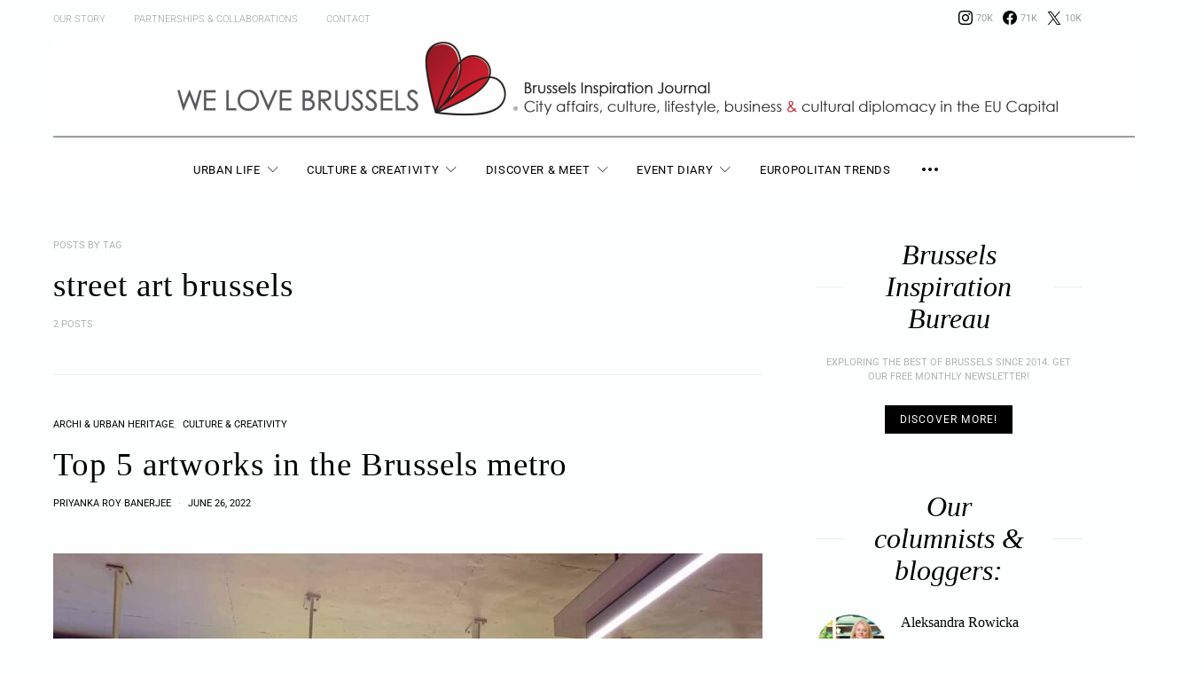

--- FILE ---
content_type: text/html; charset=UTF-8
request_url: https://welovebrussels.org/tag/street-art-brussels/
body_size: 65817
content:
<!DOCTYPE html><html lang="en-US"><head><meta charset="UTF-8"><meta name="viewport" content="width=device-width, initial-scale=1"><link rel="profile" href="http://gmpg.org/xfn/11"><meta name='robots' content='index, follow, max-image-preview:large, max-snippet:-1, max-video-preview:-1' /> <script id="cookieyes" type="text/javascript" src="https://cdn-cookieyes.com/client_data/a0b3a066d2adef7cc8484045/script.js"></script> <script id="google_gtagjs-js-consent-mode-data-layer" type="text/javascript">window.dataLayer = window.dataLayer || [];function gtag(){dataLayer.push(arguments);}
gtag('consent', 'default', {"ad_personalization":"denied","ad_storage":"denied","ad_user_data":"denied","analytics_storage":"denied","functionality_storage":"denied","security_storage":"denied","personalization_storage":"denied","region":["AT","BE","BG","CH","CY","CZ","DE","DK","EE","ES","FI","FR","GB","GR","HR","HU","IE","IS","IT","LI","LT","LU","LV","MT","NL","NO","PL","PT","RO","SE","SI","SK"],"wait_for_update":500});
window._googlesitekitConsentCategoryMap = {"statistics":["analytics_storage"],"marketing":["ad_storage","ad_user_data","ad_personalization"],"functional":["functionality_storage","security_storage"],"preferences":["personalization_storage"]};
window._googlesitekitConsents = {"ad_personalization":"denied","ad_storage":"denied","ad_user_data":"denied","analytics_storage":"denied","functionality_storage":"denied","security_storage":"denied","personalization_storage":"denied","region":["AT","BE","BG","CH","CY","CZ","DE","DK","EE","ES","FI","FR","GB","GR","HR","HU","IE","IS","IT","LI","LT","LU","LV","MT","NL","NO","PL","PT","RO","SE","SI","SK"],"wait_for_update":500};</script> <link media="all" href="https://welovebrussels.org/wp-content/cache/autoptimize/css/autoptimize_0d14dbad2b7967037aeca80602083710.css" rel="stylesheet"><link media="screen" href="https://welovebrussels.org/wp-content/cache/autoptimize/css/autoptimize_4773cc3f2db0f7eeb0d9cf763ae5f363.css" rel="stylesheet"><title>street art brussels Archives - We Love Brussels</title><link rel="canonical" href="https://welovebrussels.org/tag/street-art-brussels/" /><meta property="og:locale" content="en_US" /><meta property="og:type" content="article" /><meta property="og:title" content="street art brussels Archives - We Love Brussels" /><meta property="og:url" content="https://welovebrussels.org/tag/street-art-brussels/" /><meta property="og:site_name" content="We Love Brussels" /><meta name="twitter:card" content="summary_large_image" /><meta name="twitter:site" content="@welovebrussels" /> <script type="application/ld+json" class="yoast-schema-graph">{"@context":"https://schema.org","@graph":[{"@type":"CollectionPage","@id":"https://welovebrussels.org/tag/street-art-brussels/","url":"https://welovebrussels.org/tag/street-art-brussels/","name":"street art brussels Archives - We Love Brussels","isPartOf":{"@id":"https://welovebrussels.org/#website"},"primaryImageOfPage":{"@id":"https://welovebrussels.org/tag/street-art-brussels/#primaryimage"},"image":{"@id":"https://welovebrussels.org/tag/street-art-brussels/#primaryimage"},"thumbnailUrl":"https://welovebrussels.org/wp-content/uploads/2022/06/Brussels-Metro-Merode-1b.jpg","breadcrumb":{"@id":"https://welovebrussels.org/tag/street-art-brussels/#breadcrumb"},"inLanguage":"en-US"},{"@type":"ImageObject","inLanguage":"en-US","@id":"https://welovebrussels.org/tag/street-art-brussels/#primaryimage","url":"https://welovebrussels.org/wp-content/uploads/2022/06/Brussels-Metro-Merode-1b.jpg","contentUrl":"https://welovebrussels.org/wp-content/uploads/2022/06/Brussels-Metro-Merode-1b.jpg","width":1280,"height":960},{"@type":"BreadcrumbList","@id":"https://welovebrussels.org/tag/street-art-brussels/#breadcrumb","itemListElement":[{"@type":"ListItem","position":1,"name":"Home","item":"https://welovebrussels.org/"},{"@type":"ListItem","position":2,"name":"street art brussels"}]},{"@type":"WebSite","@id":"https://welovebrussels.org/#website","url":"https://welovebrussels.org/","name":"We Love Brussels","description":"Brussels Inspiration Bureau. Your guide to city life, Brussels events agenda, expat news &amp; travel tips","potentialAction":[{"@type":"SearchAction","target":{"@type":"EntryPoint","urlTemplate":"https://welovebrussels.org/?s={search_term_string}"},"query-input":"required name=search_term_string"}],"inLanguage":"en-US"}]}</script> <link rel='dns-prefetch' href='//www.googletagmanager.com' /><link rel="alternate" type="application/rss+xml" title="We Love Brussels &raquo; Feed" href="https://welovebrussels.org/feed/" /><link rel="alternate" type="application/rss+xml" title="We Love Brussels &raquo; Comments Feed" href="https://welovebrussels.org/comments/feed/" /><link rel="alternate" type="application/rss+xml" title="We Love Brussels &raquo; street art brussels Tag Feed" href="https://welovebrussels.org/tag/street-art-brussels/feed/" /><link rel="preload" href="https://welovebrussels.org/wp-content/plugins/canvas/assets/fonts/canvas-icons.woff" as="font" type="font/woff" crossorigin> <script type="text/javascript">window._wpemojiSettings = {"baseUrl":"https:\/\/s.w.org\/images\/core\/emoji\/14.0.0\/72x72\/","ext":".png","svgUrl":"https:\/\/s.w.org\/images\/core\/emoji\/14.0.0\/svg\/","svgExt":".svg","source":{"concatemoji":"https:\/\/welovebrussels.org\/wp-includes\/js\/wp-emoji-release.min.js?ver=6.2.8"}};
/*! This file is auto-generated */
!function(e,a,t){var n,r,o,i=a.createElement("canvas"),p=i.getContext&&i.getContext("2d");function s(e,t){p.clearRect(0,0,i.width,i.height),p.fillText(e,0,0);e=i.toDataURL();return p.clearRect(0,0,i.width,i.height),p.fillText(t,0,0),e===i.toDataURL()}function c(e){var t=a.createElement("script");t.src=e,t.defer=t.type="text/javascript",a.getElementsByTagName("head")[0].appendChild(t)}for(o=Array("flag","emoji"),t.supports={everything:!0,everythingExceptFlag:!0},r=0;r<o.length;r++)t.supports[o[r]]=function(e){if(p&&p.fillText)switch(p.textBaseline="top",p.font="600 32px Arial",e){case"flag":return s("\ud83c\udff3\ufe0f\u200d\u26a7\ufe0f","\ud83c\udff3\ufe0f\u200b\u26a7\ufe0f")?!1:!s("\ud83c\uddfa\ud83c\uddf3","\ud83c\uddfa\u200b\ud83c\uddf3")&&!s("\ud83c\udff4\udb40\udc67\udb40\udc62\udb40\udc65\udb40\udc6e\udb40\udc67\udb40\udc7f","\ud83c\udff4\u200b\udb40\udc67\u200b\udb40\udc62\u200b\udb40\udc65\u200b\udb40\udc6e\u200b\udb40\udc67\u200b\udb40\udc7f");case"emoji":return!s("\ud83e\udef1\ud83c\udffb\u200d\ud83e\udef2\ud83c\udfff","\ud83e\udef1\ud83c\udffb\u200b\ud83e\udef2\ud83c\udfff")}return!1}(o[r]),t.supports.everything=t.supports.everything&&t.supports[o[r]],"flag"!==o[r]&&(t.supports.everythingExceptFlag=t.supports.everythingExceptFlag&&t.supports[o[r]]);t.supports.everythingExceptFlag=t.supports.everythingExceptFlag&&!t.supports.flag,t.DOMReady=!1,t.readyCallback=function(){t.DOMReady=!0},t.supports.everything||(n=function(){t.readyCallback()},a.addEventListener?(a.addEventListener("DOMContentLoaded",n,!1),e.addEventListener("load",n,!1)):(e.attachEvent("onload",n),a.attachEvent("onreadystatechange",function(){"complete"===a.readyState&&t.readyCallback()})),(e=t.source||{}).concatemoji?c(e.concatemoji):e.wpemoji&&e.twemoji&&(c(e.twemoji),c(e.wpemoji)))}(window,document,window._wpemojiSettings);</script> <!--noptimize--><script id="welov-ready">
			window.advanced_ads_ready=function(e,a){a=a||"complete";var d=function(e){return"interactive"===a?"loading"!==e:"complete"===e};d(document.readyState)?e():document.addEventListener("readystatechange",(function(a){d(a.target.readyState)&&e()}),{once:"interactive"===a})},window.advanced_ads_ready_queue=window.advanced_ads_ready_queue||[];		</script>
		<!--/noptimize--><link rel='alternate stylesheet' id='powerkit-icons-css' href='https://welovebrussels.org/wp-content/plugins/powerkit/assets/fonts/powerkit-icons.woff?ver=3.0.4' type='text/css' as='font' type='font/wof' crossorigin /> <script type='text/javascript' id='cookie-law-info-wca-js-before'>const _ckyGsk = true;</script> <script type='text/javascript' src='https://welovebrussels.org/wp-includes/js/tinymce/tinymce.min.js?ver=49110-20201110' id='wp-tinymce-root-js'></script> <script type='text/javascript' src='https://welovebrussels.org/wp-includes/js/tinymce/plugins/compat3x/plugin.min.js?ver=49110-20201110' id='wp-tinymce-js'></script> <script type='text/javascript' id='jquery-core-js-extra'>var csco_mega_menu = {"rest_url":"https:\/\/welovebrussels.org\/wp-json\/csco\/v1\/menu-posts"};</script> <script type='text/javascript' src='https://welovebrussels.org/wp-includes/js/jquery/jquery.min.js?ver=3.6.4' id='jquery-core-js'></script> 
 <script type='text/javascript' src='https://www.googletagmanager.com/gtag/js?id=GT-NBB2VV2' id='google_gtagjs-js' async></script> <script type='text/javascript' id='google_gtagjs-js-after'>window.dataLayer = window.dataLayer || [];function gtag(){dataLayer.push(arguments);}
gtag("set","linker",{"domains":["welovebrussels.org"]});
gtag("js", new Date());
gtag("set", "developer_id.dZTNiMT", true);
gtag("config", "GT-NBB2VV2");</script> <link rel="https://api.w.org/" href="https://welovebrussels.org/wp-json/" /><link rel="alternate" type="application/json" href="https://welovebrussels.org/wp-json/wp/v2/tags/685" /><link rel="EditURI" type="application/rsd+xml" title="RSD" href="https://welovebrussels.org/xmlrpc.php?rsd" /><link rel="wlwmanifest" type="application/wlwmanifest+xml" href="https://welovebrussels.org/wp-includes/wlwmanifest.xml" /><meta name="generator" content="WordPress 6.2.8" /><meta name="generator" content="Site Kit by Google 1.170.0" /><link rel="icon" href="https://welovebrussels.org/wp-content/uploads/2018/04/cropped-WLB-favicon-32x32.jpg" sizes="32x32" /><link rel="icon" href="https://welovebrussels.org/wp-content/uploads/2018/04/cropped-WLB-favicon-192x192.jpg" sizes="192x192" /><link rel="apple-touch-icon" href="https://welovebrussels.org/wp-content/uploads/2018/04/cropped-WLB-favicon-180x180.jpg" /><meta name="msapplication-TileImage" content="https://welovebrussels.org/wp-content/uploads/2018/04/cropped-WLB-favicon-270x270.jpg" /></head><body class="archive tag tag-street-art-brussels tag-685 wp-embed-responsive header-enabled cs-page-layout-sidebar cs-page-layout-sidebar-right parallax-enabled sticky-sidebar-enabled stick-to-bottom navbar-sticky-enabled navbar-smart-enabled block-align-enabled style-align-left aa-prefix-welov-"><div class="site-overlay"></div><div class="offcanvas"><div class="offcanvas-header"><nav class="navbar navbar-offcanvas  navbar-border"> <a class="navbar-brand" href="https://welovebrussels.org/"> <img class="logo-image" src="https://welovebrussels.org/wp-content/uploads/2020/03/WLB-logo-new-e1583578579317.png" srcset="https://welovebrussels.org/wp-content/uploads/2020/03/WLB-logo-new-e1583578579317.png 1x, https://welovebrussels.org/wp-content/uploads/2020/03/WLB-logo-new-e1583578579317.png 2x" alt="We Love Brussels"> </a> <button type="button" class="offcanvas-toggle navbar-toggle"> <i class="cs-icon cs-icon-cross"></i> </button></nav></div><div class="offcanvas-sidebar"><div class="offcanvas-inner widget-area"><div class="widget widget_nav_menu cs-d-lg-none"><div class="menu-portfolio-container"><ul id="menu-portfolio" class="menu"><li id="menu-item-2624" class="menu-item menu-item-type-taxonomy menu-item-object-category menu-item-has-children menu-item-2624"><a href="https://welovebrussels.org/category/urban-city-lifestyle/">Urban Life</a><ul class="sub-menu"><li id="menu-item-7827" class="menu-item menu-item-type-taxonomy menu-item-object-category menu-item-7827"><a href="https://welovebrussels.org/category/urban-city-lifestyle/urban-jungle/">Urban Jungle</a></li><li id="menu-item-7821" class="menu-item menu-item-type-taxonomy menu-item-object-category menu-item-7821"><a href="https://welovebrussels.org/category/photo-urban-stories/">Photo Stories</a></li><li id="menu-item-7826" class="menu-item menu-item-type-taxonomy menu-item-object-category menu-item-7826"><a href="https://welovebrussels.org/category/urban-city-lifestyle/why/">But Why?</a></li><li id="menu-item-7833" class="menu-item menu-item-type-taxonomy menu-item-object-category menu-item-7833"><a href="https://welovebrussels.org/category/urban-city-lifestyle/smart-city-technology/">Smart City</a></li><li id="menu-item-2611" class="menu-item menu-item-type-taxonomy menu-item-object-category menu-item-2611"><a href="https://welovebrussels.org/category/city-branding/">City Branding</a></li><li id="menu-item-7825" class="menu-item menu-item-type-taxonomy menu-item-object-category menu-item-7825"><a href="https://welovebrussels.org/category/urban-city-lifestyle/seniors/">Seniors</a></li><li id="menu-item-7830" class="menu-item menu-item-type-taxonomy menu-item-object-category menu-item-7830"><a href="https://welovebrussels.org/category/urban-city-lifestyle/real-estate/">Real Estate</a></li></ul></li><li id="menu-item-2612" class="menu-item menu-item-type-taxonomy menu-item-object-category menu-item-has-children menu-item-2612"><a href="https://welovebrussels.org/category/creative-brussels/">Culture &#038; Creativity</a><ul class="sub-menu"><li id="menu-item-7822" class="menu-item menu-item-type-taxonomy menu-item-object-category menu-item-7822"><a href="https://welovebrussels.org/category/new-economy/">New Economy</a></li><li id="menu-item-2616" class="menu-item menu-item-type-taxonomy menu-item-object-category menu-item-2616"><a href="https://welovebrussels.org/category/urban-city-lifestyle/city-entrepreneurship/">Local Makers &#038; Shakers</a></li><li id="menu-item-8536" class="menu-item menu-item-type-taxonomy menu-item-object-category menu-item-8536"><a href="https://welovebrussels.org/category/creative-brussels/illustrations/">Illustrations</a></li><li id="menu-item-7829" class="menu-item menu-item-type-taxonomy menu-item-object-category menu-item-7829"><a href="https://welovebrussels.org/category/creative-brussels/fashion/">Fashion City</a></li></ul></li><li id="menu-item-17719" class="menu-item menu-item-type-post_type menu-item-object-page menu-item-has-children menu-item-17719"><a href="https://welovebrussels.org/discover-meet-in-brussels/">Discover &#038; Meet</a><ul class="sub-menu"><li id="menu-item-2623" class="menu-item menu-item-type-taxonomy menu-item-object-category menu-item-2623"><a href="https://welovebrussels.org/category/brussels-travel-tourism/">Travel &#038; Tourism news</a></li><li id="menu-item-17727" class="menu-item menu-item-type-taxonomy menu-item-object-category menu-item-17727"><a href="https://welovebrussels.org/category/foodie-guide/">Foodie guide</a></li></ul></li><li id="menu-item-2615" class="menu-item menu-item-type-taxonomy menu-item-object-category menu-item-2615"><a href="https://welovebrussels.org/category/local-events/">Event Diary</a></li><li id="menu-item-17709" class="menu-item menu-item-type-post_type menu-item-object-page menu-item-17709"><a href="https://welovebrussels.org/europolitans/">Europolitan Trends</a></li></ul></div></div><div class="widget block-12 widget_block widget_media_image"><figure class="wp-block-image size-full"><img decoding="async" loading="lazy" width="1104" height="1100" src="https://welovebrussels.org/wp-content/uploads/2022/12/WLB_Logo_11_2019_cmyk_5_2022_color-options_R3-02-2.png" alt="" class="wp-image-22026" srcset="https://welovebrussels.org/wp-content/uploads/2022/12/WLB_Logo_11_2019_cmyk_5_2022_color-options_R3-02-2.png 1104w, https://welovebrussels.org/wp-content/uploads/2022/12/WLB_Logo_11_2019_cmyk_5_2022_color-options_R3-02-2-800x797.png 800w, https://welovebrussels.org/wp-content/uploads/2022/12/WLB_Logo_11_2019_cmyk_5_2022_color-options_R3-02-2-80x80.png 80w, https://welovebrussels.org/wp-content/uploads/2022/12/WLB_Logo_11_2019_cmyk_5_2022_color-options_R3-02-2-120x120.png 120w, https://welovebrussels.org/wp-content/uploads/2022/12/WLB_Logo_11_2019_cmyk_5_2022_color-options_R3-02-2-90x90.png 90w, https://welovebrussels.org/wp-content/uploads/2022/12/WLB_Logo_11_2019_cmyk_5_2022_color-options_R3-02-2-320x320.png 320w, https://welovebrussels.org/wp-content/uploads/2022/12/WLB_Logo_11_2019_cmyk_5_2022_color-options_R3-02-2-560x558.png 560w" sizes="(max-width: 1104px) 100vw, 1104px" /><figcaption class="wp-element-caption"><em>Brussels Inspiration Bureau</em></figcaption></figure></div><div class="widget powerkit_social_links_widget-4 powerkit_social_links_widget"><div class="widget-body"><h5 class="cnvs-block-section-heading is-style-cnvs-block-section-heading-default haligncenter title-widget "><span class="cnvs-section-title"><span>Social Links</span></span></h5><div class="pk-social-links-wrap  pk-social-links-template-inline pk-social-links-align-default pk-social-links-scheme-light pk-social-links-titles-enabled pk-social-links-counts-enabled pk-social-links-labels-enabled pk-social-links-mode-php pk-social-links-mode-rest"><div class="pk-social-links-items"><div class="pk-social-links-item pk-social-links-instagram " data-id="instagram"> <a href="https://www.instagram.com/welovebrussels" class="pk-social-links-link" target="_blank" rel="" aria-label="Instagram"> <i class="pk-social-links-icon pk-icon pk-icon-instagram"></i> <span class="pk-social-links-title pk-font-heading">Instagram</span> <span class="pk-social-links-count pk-font-secondary">70K</span> <span class="pk-social-links-label pk-font-secondary">Followers</span> </a></div><div class="pk-social-links-item pk-social-links-facebook " data-id="facebook"> <a href="https://facebook.com/welovebrussels" class="pk-social-links-link" target="_blank" rel="" aria-label="Facebook"> <i class="pk-social-links-icon pk-icon pk-icon-facebook"></i> <span class="pk-social-links-title pk-font-heading">Facebook</span> <span class="pk-social-links-count pk-font-secondary">71K</span> <span class="pk-social-links-label pk-font-secondary">Followers</span> </a></div><div class="pk-social-links-item pk-social-links-twitter " data-id="twitter"> <a href="https://x.com/welovebrussels" class="pk-social-links-link" target="_blank" rel="" aria-label="X / Twitter"> <i class="pk-social-links-icon pk-icon pk-icon-twitter"></i> <span class="pk-social-links-title pk-font-heading">X / Twitter</span> <span class="pk-social-links-count pk-font-secondary">10K</span> <span class="pk-social-links-label pk-font-secondary">Followers</span> </a></div></div></div></div></div></div></div></div><div id="page" class="site"><div class="site-inner"><header id="masthead" class="site-header page-header-type-simple" role="banner"><div class="topbar cs-d-none cs-d-lg-block"><div class="cs-container"><nav class="navbar"><div class="col-left"><ul id="menu-upper-menu" class="nav navbar-nav navbar-lonely cs-d-none cs-d-lg-block"><li id="menu-item-5408" class="menu-item menu-item-type-post_type menu-item-object-page menu-item-5408"><a href="https://welovebrussels.org/whywelovebrussels/">Our Story</a></li><li id="menu-item-5404" class="menu-item menu-item-type-post_type menu-item-object-page menu-item-5404"><a href="https://welovebrussels.org/partnerships/">Partnerships &#038; Collaborations</a></li><li id="menu-item-5407" class="menu-item menu-item-type-post_type menu-item-object-page menu-item-5407"><a href="https://welovebrussels.org/contact-us/">Contact</a></li></ul></div><div class="col-right"><div class="pk-social-links-wrap  pk-social-links-template-nav pk-social-links-align-default pk-social-links-scheme-light pk-social-links-titles-disabled pk-social-links-counts-enabled pk-social-links-labels-disabled pk-social-links-mode-php pk-social-links-mode-rest"><div class="pk-social-links-items"><div class="pk-social-links-item pk-social-links-instagram " data-id="instagram"> <a href="https://www.instagram.com/welovebrussels" class="pk-social-links-link" target="_blank" rel="" aria-label="Instagram"> <i class="pk-social-links-icon pk-icon pk-icon-instagram"></i> <span class="pk-social-links-count pk-font-secondary">70K</span> </a></div><div class="pk-social-links-item pk-social-links-facebook " data-id="facebook"> <a href="https://facebook.com/welovebrussels" class="pk-social-links-link" target="_blank" rel="" aria-label="Facebook"> <i class="pk-social-links-icon pk-icon pk-icon-facebook"></i> <span class="pk-social-links-count pk-font-secondary">71K</span> </a></div><div class="pk-social-links-item pk-social-links-twitter " data-id="twitter"> <a href="https://x.com/welovebrussels" class="pk-social-links-link" target="_blank" rel="" aria-label="X / Twitter"> <i class="pk-social-links-icon pk-icon pk-icon-twitter"></i> <span class="pk-social-links-count pk-font-secondary">10K</span> </a></div></div></div></div></nav></div></div><div class="header header-center header-dark cs-d-none cs-d-lg-block" ><div class="cs-container"><div class="header-col header-col-left"><div></div></div><div class="header-col header-col-center"><div> <a href="https://welovebrussels.org/" class="site-logo"> <img class="logo-image" src="https://welovebrussels.org/wp-content/uploads/2022/11/WLB_header-11-19_1280x133_2-scaled.jpg" srcset="https://welovebrussels.org/wp-content/uploads/2022/11/WLB_header-11-19_1280x133_2-scaled.jpg 1x, https://welovebrussels.org/wp-content/uploads/2022/11/WLB_header-11-19_1280x133_2-scaled.jpg 2x" alt="We Love Brussels"> </a></div></div><div class="header-col header-col-right"><div> <a href="#search" class="navbar-search"><i class="cs-icon cs-icon-search"></i></a></div></div></div></div><div class="navbar-primary navbar-center search-disabled social-disabled toggle-disabled"><div class="cs-container"><nav class="navbar"><div class="navbar-col"><div> <button class="navbar-toggle offcanvas-toggle" type="button"> <i class="cs-icon cs-icon-menu"></i> </button> <a class="navbar-brand" href="https://welovebrussels.org/"> <img class="logo-image" src="https://welovebrussels.org/wp-content/uploads/2020/02/WLB_Logo_11_2019_ULTRA-WIDE_rbg.png" srcset="https://welovebrussels.org/wp-content/uploads/2020/02/WLB_Logo_11_2019_ULTRA-WIDE_rbg.png 1x, https://welovebrussels.org/wp-content/uploads/2020/02/WLB_Logo_11_2019_ULTRA-WIDE_rbg.png 2x" alt="We Love Brussels"> </a></div></div><div class="navbar-col"><div><ul id="menu-portfolio-1" class="nav navbar-nav"><li class="menu-item menu-item-type-taxonomy menu-item-object-category menu-item-has-children menu-item-2624 csco-mega-menu csco-mega-menu-terms"><a href="https://welovebrussels.org/category/urban-city-lifestyle/">Urban Life</a><div class="sub-menu"><div class="cs-mm-content"><ul class="cs-mm-categories"><li class="menu-item menu-item-type-taxonomy menu-item-object-category menu-item-7827 csco-mega-menu-child-term csco-mega-menu-child"> <a href="https://welovebrussels.org/category/urban-city-lifestyle/urban-jungle/" data-term="753" data-numberposts="4">Urban Jungle</a></li><li class="menu-item menu-item-type-taxonomy menu-item-object-category menu-item-7821 csco-mega-menu-child-term csco-mega-menu-child"> <a href="https://welovebrussels.org/category/photo-urban-stories/" data-term="214" data-numberposts="4">Photo Stories</a></li><li class="menu-item menu-item-type-taxonomy menu-item-object-category menu-item-7826 csco-mega-menu-child-term csco-mega-menu-child"> <a href="https://welovebrussels.org/category/urban-city-lifestyle/why/" data-term="783" data-numberposts="4">But Why?</a></li><li class="menu-item menu-item-type-taxonomy menu-item-object-category menu-item-7833 csco-mega-menu-child-term csco-mega-menu-child"> <a href="https://welovebrussels.org/category/urban-city-lifestyle/smart-city-technology/" data-term="333" data-numberposts="4">Smart City</a></li><li class="menu-item menu-item-type-taxonomy menu-item-object-category menu-item-2611 csco-mega-menu-child-term csco-mega-menu-child"> <a href="https://welovebrussels.org/category/city-branding/" data-term="83" data-numberposts="4">City Branding</a></li><li class="menu-item menu-item-type-taxonomy menu-item-object-category menu-item-7825 csco-mega-menu-child-term csco-mega-menu-child"> <a href="https://welovebrussels.org/category/urban-city-lifestyle/seniors/" data-term="693" data-numberposts="4">Seniors</a></li><li class="menu-item menu-item-type-taxonomy menu-item-object-category menu-item-7830 csco-mega-menu-child-term csco-mega-menu-child"> <a href="https://welovebrussels.org/category/urban-city-lifestyle/real-estate/" data-term="341" data-numberposts="4">Real Estate</a></li></ul><div class="cs-mm-posts-container"><div class="cs-mm-posts" data-term="753"></div><div class="cs-mm-posts" data-term="214"></div><div class="cs-mm-posts" data-term="783"></div><div class="cs-mm-posts" data-term="333"></div><div class="cs-mm-posts" data-term="83"></div><div class="cs-mm-posts" data-term="693"></div><div class="cs-mm-posts" data-term="341"></div></div></div></div></li><li class="menu-item menu-item-type-taxonomy menu-item-object-category menu-item-has-children menu-item-2612 csco-mega-menu csco-mega-menu-terms"><a href="https://welovebrussels.org/category/creative-brussels/">Culture &#038; Creativity</a><div class="sub-menu"><div class="cs-mm-content"><ul class="cs-mm-categories"><li class="menu-item menu-item-type-taxonomy menu-item-object-category menu-item-7822 csco-mega-menu-child-term csco-mega-menu-child"> <a href="https://welovebrussels.org/category/new-economy/" data-term="348" data-numberposts="4">New Economy</a></li><li class="menu-item menu-item-type-taxonomy menu-item-object-category menu-item-2616 csco-mega-menu-child-term csco-mega-menu-child"> <a href="https://welovebrussels.org/category/urban-city-lifestyle/city-entrepreneurship/" data-term="84" data-numberposts="4">Local Makers &#038; Shakers</a></li><li class="menu-item menu-item-type-taxonomy menu-item-object-category menu-item-8536 csco-mega-menu-child-term csco-mega-menu-child"> <a href="https://welovebrussels.org/category/creative-brussels/illustrations/" data-term="299" data-numberposts="4">Illustrations</a></li><li class="menu-item menu-item-type-taxonomy menu-item-object-category menu-item-7829 csco-mega-menu-child-term csco-mega-menu-child"> <a href="https://welovebrussels.org/category/creative-brussels/fashion/" data-term="734" data-numberposts="4">Fashion City</a></li></ul><div class="cs-mm-posts-container"><div class="cs-mm-posts" data-term="348"></div><div class="cs-mm-posts" data-term="84"></div><div class="cs-mm-posts" data-term="299"></div><div class="cs-mm-posts" data-term="734"></div></div></div></div></li><li class="menu-item menu-item-type-post_type menu-item-object-page menu-item-has-children menu-item-17719"><a href="https://welovebrussels.org/discover-meet-in-brussels/">Discover &#038; Meet</a><ul class="sub-menu"><li class="menu-item menu-item-type-taxonomy menu-item-object-category menu-item-2623 csco-mega-menu-term menu-item-has-children"><a href="https://welovebrussels.org/category/brussels-travel-tourism/" data-term="53" data-numberposts="5">Travel &#038; Tourism news</a><div class="sub-menu"><div class="cs-mm-posts mega-menu-term"></div></div></li><li class="menu-item menu-item-type-taxonomy menu-item-object-category menu-item-17727"><a href="https://welovebrussels.org/category/foodie-guide/">Foodie guide</a></li></ul></li><li class="menu-item menu-item-type-taxonomy menu-item-object-category menu-item-2615 csco-mega-menu csco-mega-menu-term menu-item-has-children"><a href="https://welovebrussels.org/category/local-events/" data-term="350" data-numberposts="5">Event Diary</a><div class="sub-menu"><div class="cs-mm-posts mega-menu-term"></div></div></li><li class="menu-item menu-item-type-post_type menu-item-object-page menu-item-17709"><a href="https://welovebrussels.org/europolitans/">Europolitan Trends</a></li></ul><div class="navbar-multi-column-widgets site-submenu section-heading-default-style-2"> <button type="button" class="navbar-widgets-btn"> <i class="cs-icon cs-icon-more-horizontal"></i> </button><div class="navbar-widgets-container"><div class="widget-area navbar-widgets-inner navbar-multi-column-area"><div class="widget-col"><div class="widget nav_menu-2 widget_nav_menu"><div class="menu-community-menu-container"><ul id="menu-community-menu" class="menu"><li id="menu-item-16764" class="menu-item menu-item-type-taxonomy menu-item-object-category menu-item-16764"><a href="https://welovebrussels.org/category/our-news/">Community news</a></li><li id="menu-item-16759" class="menu-item menu-item-type-post_type menu-item-object-page menu-item-16759"><a href="https://welovebrussels.org/success-story/">Building the platform</a></li><li id="menu-item-16760" class="menu-item menu-item-type-post_type menu-item-object-page menu-item-16760"><a href="https://welovebrussels.org/community/">Community of city admirers</a></li><li id="menu-item-16761" class="menu-item menu-item-type-post_type menu-item-object-page menu-item-16761"><a href="https://welovebrussels.org/partnerships/">Partnerships &#038; Collaborations</a></li><li id="menu-item-16762" class="menu-item menu-item-type-post_type menu-item-object-page menu-item-16762"><a href="https://welovebrussels.org/contact-us/">Get in Touch</a></li></ul></div></div></div><div class="widget-col"><div class="widget media_image-8 widget_media_image"><h5 class="cnvs-block-section-heading is-style-cnvs-block-section-heading-default halignleft title-widget "><span class="cnvs-section-title"><span>Become our contributor. Join the team!</span></span></h5><a href="http://welovebrussels.org/2018/03/want-to-join-the-team-become-our-contributing-editor/"><img width="800" height="530" src="https://welovebrussels.org/wp-content/uploads/2020/03/wlb-office-life-80x53.jpg" class="image wp-image-15747  attachment-medium size-medium pk-lqip pk-lazyload" alt="" decoding="async" loading="lazy" style="max-width: 100%; height: auto;" data-pk-sizes="auto" data-ls-sizes="(max-width: 800px) 100vw, 800px" data-pk-src="https://welovebrussels.org/wp-content/uploads/2020/03/wlb-office-life-800x530.jpg" data-pk-srcset="https://welovebrussels.org/wp-content/uploads/2020/03/wlb-office-life-800x530.jpg 800w, https://welovebrussels.org/wp-content/uploads/2020/03/wlb-office-life-1160x769.jpg 1160w, https://welovebrussels.org/wp-content/uploads/2020/03/wlb-office-life-120x80.jpg 120w, https://welovebrussels.org/wp-content/uploads/2020/03/wlb-office-life-90x60.jpg 90w, https://welovebrussels.org/wp-content/uploads/2020/03/wlb-office-life-320x212.jpg 320w, https://welovebrussels.org/wp-content/uploads/2020/03/wlb-office-life-560x371.jpg 560w, https://welovebrussels.org/wp-content/uploads/2020/03/wlb-office-life-80x53.jpg 80w, https://welovebrussels.org/wp-content/uploads/2020/03/wlb-office-life.jpg 1320w" /></a></div></div><div class="widget-col"><div class="widget siteorigin-panels-builder-2 widget_siteorigin-panels-builder"><div id="pl-w643087fc45ce0"  class="panel-layout" ><div id="pg-w643087fc45ce0-0"  class="panel-grid panel-no-style" ><div id="pgc-w643087fc45ce0-0-0"  class="panel-grid-cell" ><div id="panel-w643087fc45ce0-0-0-0" class="so-panel widget widget_media_image panel-first-child panel-last-child" data-index="0" ><img width="706" height="800" src="https://welovebrussels.org/wp-content/uploads/2019/10/welovebrussels-new-logo-80x91.png" class="image wp-image-14512  attachment-full size-full pk-lqip pk-lazyload" alt="" decoding="async" loading="lazy" style="max-width: 100%; height: auto;" data-pk-sizes="auto" data-ls-sizes="(max-width: 706px) 100vw, 706px" data-pk-src="https://welovebrussels.org/wp-content/uploads/2019/10/welovebrussels-new-logo.png" data-pk-srcset="https://welovebrussels.org/wp-content/uploads/2019/10/welovebrussels-new-logo.png 706w, https://welovebrussels.org/wp-content/uploads/2019/10/welovebrussels-new-logo-320x363.png 320w, https://welovebrussels.org/wp-content/uploads/2019/10/welovebrussels-new-logo-560x635.png 560w, https://welovebrussels.org/wp-content/uploads/2019/10/welovebrussels-new-logo-80x91.png 80w" /></div></div><div id="pgc-w643087fc45ce0-0-1"  class="panel-grid-cell" ><div id="panel-w643087fc45ce0-0-1-0" class="so-panel widget widget_powerkit_opt_in_subscription_widget powerkit_opt_in_subscription_widget panel-first-child panel-last-child" data-index="1" ><div class="widget-body"><div class="pk-subscribe-form-wrap pk-subscribe-form-widget" data-service="mailchimp"><div class="pk-subscribe-container "><div class="pk-subscribe-data"><h3 class="widget-title">Sign up for our newsletter</h3><p class="pk-subscribe-message pk-font-heading">Get our periodical updates. Zero spam.</p><form method="post" class="subscription"> <input type="hidden" name="service" value="mailchimp"> <input type="hidden" name="list_id" value="4912069911"><div class="pk-input-group"> <input type="text" name="EMAIL" class="email form-control" placeholder="Enter your email"> <button class="pk-subscribe-submit" type="submit"><span>Subscribe</span><span><i class="cs-icon cs-icon-mail"></i></span></button></div> <input type="hidden" name="_wp_http_referer" value="/tag/street-art-brussels/" /></form><div class="pk-privacy pk-color-secondary"> <label><input name="pk-privacy" type="checkbox">By checking this box, you confirm that you have read and are agreeing to our terms of use regarding the storage of the data submitted through this form.</label></div></div></div></div></div></div></div></div></div></div></div></div></div></div></div></div><div class="navbar-col"><div> <a href="#search" class="navbar-search"><i class="cs-icon cs-icon-search"></i></a></div></div></nav></div></div></header><div class="site-content layout-sidebar layout-sidebar-right post-sidebar-disabled layout-narrow-enabled section-heading-default-style-4"><div class="cs-container"><div id="content" class="main-content"><div id="primary" class="content-area"><main id="main" class="site-main" role="main"><header class="page-header page-header-simple"><p class="sub-title">Posts by tag</p><h1>street art brussels</h1><div class="post-count"> 2 posts</div></header><div class="post-archive"><div class="archive-first archive-standard"><article class="post-standard post-21069 post type-post status-publish format-standard has-post-thumbnail category-archi-urban-heritage category-creative-brussels tag-brussels-art tag-brussels-metro tag-street-art-brussels"><div class="post-outer"><div class="post-inner"><header class="entry-header"><div class="meta-category"><ul class="post-categories"><li><a href="https://welovebrussels.org/category/archi-urban-heritage/" rel="category tag">archi &amp; urban heritage</a></li><li><a href="https://welovebrussels.org/category/creative-brussels/" rel="category tag">culture &amp; creativity</a></li></ul></div><h2 class="entry-title"><a href="https://welovebrussels.org/2022/06/top-5-artworks-in-brussels-metro/">Top 5 artworks in the Brussels metro</a></h2><ul class="post-meta"><li class="meta-author"><span class="author"><a class="url fn n" href="https://welovebrussels.org/author/priyanka/" title="View all posts by Priyanka Roy Banerjee">Priyanka Roy Banerjee</a></span></li><li class="meta-date"><a href="https://welovebrussels.org/2022/06/top-5-artworks-in-brussels-metro/" rel="bookmark">June 26, 2022</a></li></ul></header><section class="post-media"> <a href="https://welovebrussels.org/2022/06/top-5-artworks-in-brussels-metro/"> <img width="800" height="600" src="https://welovebrussels.org/wp-content/uploads/2022/06/Brussels-Metro-Merode-1b-80x60.jpg" class="attachment-csco-800 size-csco-800 pk-lqip pk-lazyload wp-post-image" alt="" decoding="async" data-pk-sizes="auto" data-ls-sizes="(max-width: 800px) 100vw, 800px" data-pk-src="https://welovebrussels.org/wp-content/uploads/2022/06/Brussels-Metro-Merode-1b-800x600.jpg" data-pk-srcset="https://welovebrussels.org/wp-content/uploads/2022/06/Brussels-Metro-Merode-1b-800x600.jpg 800w, https://welovebrussels.org/wp-content/uploads/2022/06/Brussels-Metro-Merode-1b-1160x870.jpg 1160w, https://welovebrussels.org/wp-content/uploads/2022/06/Brussels-Metro-Merode-1b-320x240.jpg 320w, https://welovebrussels.org/wp-content/uploads/2022/06/Brussels-Metro-Merode-1b-300x225.jpg 300w, https://welovebrussels.org/wp-content/uploads/2022/06/Brussels-Metro-Merode-1b-120x90.jpg 120w, https://welovebrussels.org/wp-content/uploads/2022/06/Brussels-Metro-Merode-1b-90x68.jpg 90w, https://welovebrussels.org/wp-content/uploads/2022/06/Brussels-Metro-Merode-1b-560x420.jpg 560w, https://welovebrussels.org/wp-content/uploads/2022/06/Brussels-Metro-Merode-1b-80x60.jpg 80w, https://welovebrussels.org/wp-content/uploads/2022/06/Brussels-Metro-Merode-1b.jpg 1280w" /> </a></section><div class="post-excerpt">Brussels probably has the best collection of artworks in the world in all its metro stations (more than 80). It is like an underground art gallery that you visit and&hellip;</div><div class="post-more"><a href="https://welovebrussels.org/2022/06/top-5-artworks-in-brussels-metro/" class="button button-primary button-effect button-lg"><span>View Post</span><span><i class="cs-icon cs-icon-arrow-right"></i></span></a></div><div class="post-share"> <span class="title-share">Share <i class="cs-icon cs-icon-arrow-right"></i></span><div class="pk-share-buttons-wrap pk-share-buttons-layout-simple pk-share-buttons-scheme-default pk-share-buttons-has-counts pk-share-buttons-post-loop pk-share-buttons-mode-cached" data-post-id="21069" data-share-url="https://welovebrussels.org/2022/06/top-5-artworks-in-brussels-metro/" ><div class="pk-share-buttons-items"><div class="pk-share-buttons-item pk-share-buttons-facebook pk-share-buttons-no-count" data-id="facebook"> <a href="https://www.facebook.com/sharer.php?u=https://welovebrussels.org/2022/06/top-5-artworks-in-brussels-metro/" class="pk-share-buttons-link" target="_blank"> <i class="pk-share-buttons-icon pk-icon pk-icon-facebook"></i> <span class="pk-share-buttons-count pk-font-secondary">0</span> </a></div><div class="pk-share-buttons-item pk-share-buttons-twitter pk-share-buttons-no-count" data-id="twitter"> <a href="https://x.com/share?&text=Top%205%20artworks%20in%20the%20Brussels%20metro&via=welovebrussels&url=https://welovebrussels.org/2022/06/top-5-artworks-in-brussels-metro/" class="pk-share-buttons-link" target="_blank"> <i class="pk-share-buttons-icon pk-icon pk-icon-twitter"></i> <span class="pk-share-buttons-count pk-font-secondary">0</span> </a></div></div></div></div></div></div></article></div><div class="archive-main archive-masonry columns-2"><div class="archive-col archive-col-1"></div><div class="archive-col archive-col-2"></div><article class="post-masonry post-5285 post type-post status-publish format-standard has-post-thumbnail category-creative-brussels tag-murals-in-brussels tag-street-art-brussels tag-urban-art-bruxelles"><div class="post-outer"><div class="post-inner"><div class="post-thumbnail"> <img width="560" height="420" src="https://welovebrussels.org/wp-content/uploads/2017/09/brussels-street-art-80x60.jpg" class="attachment-csco-560-landscape size-csco-560-landscape pk-lqip pk-lazyload wp-post-image" alt="" decoding="async" loading="lazy" data-pk-sizes="auto" data-ls-sizes="(max-width: 560px) 100vw, 560px" data-pk-src="https://welovebrussels.org/wp-content/uploads/2017/09/brussels-street-art-560x420.jpg" data-pk-srcset="https://welovebrussels.org/wp-content/uploads/2017/09/brussels-street-art-560x420.jpg 560w, https://welovebrussels.org/wp-content/uploads/2017/09/brussels-street-art-320x240.jpg 320w, https://welovebrussels.org/wp-content/uploads/2017/09/brussels-street-art-300x225.jpg 300w, https://welovebrussels.org/wp-content/uploads/2017/09/brussels-street-art-120x90.jpg 120w, https://welovebrussels.org/wp-content/uploads/2017/09/brussels-street-art-90x68.jpg 90w, https://welovebrussels.org/wp-content/uploads/2017/09/brussels-street-art-800x600.jpg 800w, https://welovebrussels.org/wp-content/uploads/2017/09/brussels-street-art-80x60.jpg 80w" /><div class="post-more"><a href="https://welovebrussels.org/2017/09/brussels-street-art-capital/" class="button-link"><span>View Post</span></a></div><ul class="post-meta"><li class="meta-reading-time"><i class="cs-icon cs-icon-clock"></i>2 min</li></ul> <a href="https://welovebrussels.org/2017/09/brussels-street-art-capital/"></a></div></div><div class="post-inner"><header class="entry-header"><div class="meta-category"><ul class="post-categories"><li><a href="https://welovebrussels.org/category/creative-brussels/" rel="category tag">culture &amp; creativity</a></li></ul></div><h2 class="entry-title"><a href="https://welovebrussels.org/2017/09/brussels-street-art-capital/">Brussels, the capital of street art!</a></h2><ul class="post-meta"><li class="meta-author"><span class="author"><a class="url fn n" href="https://welovebrussels.org/author/welovebrussels/" title="View all posts by Editorial Team">Editorial Team</a></span></li><li class="meta-date"><a href="https://welovebrussels.org/2017/09/brussels-street-art-capital/" rel="bookmark">September 25, 2017</a></li></ul></header><div class="post-excerpt">For quite some time, street art is becoming more and more important in Brussels. The number of works is growing and the city is working on establishment of a &#8216;street&hellip;</div><div class="post-more"><a href="https://welovebrussels.org/2017/09/brussels-street-art-capital/" class="button button-primary button-effect"><span>View Post</span><span><i class="cs-icon cs-icon-arrow-right"></i></span></a></div><div class="post-share"> <span class="title-share">Share <i class="cs-icon cs-icon-arrow-right"></i></span><div class="pk-share-buttons-wrap pk-share-buttons-layout-simple pk-share-buttons-scheme-default pk-share-buttons-has-counts pk-share-buttons-post-loop pk-share-buttons-mode-cached" data-post-id="5285" data-share-url="https://welovebrussels.org/2017/09/brussels-street-art-capital/" ><div class="pk-share-buttons-items"><div class="pk-share-buttons-item pk-share-buttons-facebook pk-share-buttons-no-count" data-id="facebook"> <a href="https://www.facebook.com/sharer.php?u=https://welovebrussels.org/2017/09/brussels-street-art-capital/" class="pk-share-buttons-link" target="_blank"> <i class="pk-share-buttons-icon pk-icon pk-icon-facebook"></i> <span class="pk-share-buttons-count pk-font-secondary">0</span> </a></div><div class="pk-share-buttons-item pk-share-buttons-twitter pk-share-buttons-no-count" data-id="twitter"> <a href="https://x.com/share?&text=Brussels%2C%20the%20capital%20of%20street%20art%21&via=welovebrussels&url=https://welovebrussels.org/2017/09/brussels-street-art-capital/" class="pk-share-buttons-link" target="_blank"> <i class="pk-share-buttons-icon pk-icon pk-icon-twitter"></i> <span class="pk-share-buttons-count pk-font-secondary">0</span> </a></div></div></div></div></div></div></article></div></div></main></div><aside id="secondary" class="sidebar-area widget-area" role="complementary"><div class="sidebar sidebar-1"><div class="widget powerkit_widget_about-3 powerkit_widget_about"><div class="widget-body pk-widget-about"><h5 class="cnvs-block-section-heading is-style-cnvs-block-section-heading-default haligncenter title-widget "><span class="cnvs-section-title"><span>Brussels Inspiration Bureau</span></span></h5><p class="pk-about-small">Exploring the best of Brussels since 2014. Get our free monthly newsletter!</p> <a href="https://mailchi.mp/welovebrussels/linkedin" class="pk-about-button button"> <span>Discover more!</span><span><i class="cs-icon cs-icon-arrow-right"></i></span> </a></div></div><div class="widget powerkit_widget_contributors-2 powerkit_widget_contributors"><h5 class="cnvs-block-section-heading is-style-cnvs-block-section-heading-default haligncenter title-widget "><span class="cnvs-section-title"><span>Our columnists &#038; bloggers:</span></span></h5><div class="widget-body"><div class="pk-widget-contributors"><div class="pk-author-item"><div class="pk-author-avatar"> <a href="https://welovebrussels.org/author/aleksandrarowicka/" rel="author"> <img alt='' src='https://welovebrussels.org/wp-content/uploads/2019/10/avatar_user_19_1570650152-80x80.png' srcset='https://welovebrussels.org/wp-content/uploads/2019/10/avatar_user_19_1570650152-160x160.png 2x' class='avatar avatar-80 photo' height='80' width='80' loading='lazy' decoding='async'/> </a></div><div class="pk-author-data"><h6 class="author-name"> <a href="https://welovebrussels.org/author/aleksandrarowicka/" rel="author"> Aleksandra Rowicka </a></h6><div class="author-description pk-color-secondary"> Addicted to cultural life of Brussels, fashion photography and dark&hellip;</div></div></div><div class="pk-author-item"><div class="pk-author-avatar"> <a href="https://welovebrussels.org/author/arissetya/" rel="author"> <img alt='' src='https://welovebrussels.org/wp-content/uploads/2018/07/avatar_user_9_1530873565-80x80.jpg' srcset='https://welovebrussels.org/wp-content/uploads/2018/07/avatar_user_9_1530873565.jpg 2x' class='avatar avatar-80 photo' height='80' width='80' loading='lazy' decoding='async'/> </a></div><div class="pk-author-data"><h6 class="author-name"> <a href="https://welovebrussels.org/author/arissetya/" rel="author"> Aris Setya </a></h6><div class="author-description pk-color-secondary"> Indonesian living in Brussels. Passionate about photography. Love&hellip;</div></div></div><div class="pk-author-item"><div class="pk-author-avatar"> <a href="https://welovebrussels.org/author/boro/" rel="author"> <img alt='' src='https://welovebrussels.org/wp-content/uploads/2017/02/Boro-Milovic-80x80.jpg' srcset='https://welovebrussels.org/wp-content/uploads/2017/02/Boro-Milovic-160x160.jpg 2x' class='avatar avatar-80 photo' height='80' width='80' loading='lazy' decoding='async'/> </a></div><div class="pk-author-data"><h6 class="author-name"> <a href="https://welovebrussels.org/author/boro/" rel="author"> Boro Milovic </a></h6><div class="author-description pk-color-secondary"> Boro is the founder and editor-in-chief of WeLoveBrussels. His interests&hellip;</div></div></div><div class="pk-author-item"><div class="pk-author-avatar"> <a href="https://welovebrussels.org/author/dorkademeter/" rel="author"> <img alt='' src='https://welovebrussels.org/wp-content/uploads/2021/09/avatar_user_20_1631104400-80x80.jpg' srcset='https://welovebrussels.org/wp-content/uploads/2021/09/avatar_user_20_1631104400-160x160.jpg 2x' class='avatar avatar-80 photo' height='80' width='80' loading='lazy' decoding='async'/> </a></div><div class="pk-author-data"><h6 class="author-name"> <a href="https://welovebrussels.org/author/dorkademeter/" rel="author"> Dorka Demeter </a></h6><div class="author-description pk-color-secondary"> Dorka is a Hungarian expat living in Brussels for 10 years. Admirer of&hellip;</div></div></div><div class="pk-author-item"><div class="pk-author-avatar"> <a href="https://welovebrussels.org/author/karolina/" rel="author"> <img alt='' src='https://secure.gravatar.com/avatar/4900005fd4cea38760d1db13ae5c54ca?s=80&#038;r=g' srcset='https://secure.gravatar.com/avatar/4900005fd4cea38760d1db13ae5c54ca?s=160&#038;r=g 2x' class='avatar avatar-80 photo' height='80' width='80' loading='lazy' decoding='async'/> </a></div><div class="pk-author-data"><h6 class="author-name"> <a href="https://welovebrussels.org/author/karolina/" rel="author"> Karolina </a></h6><div class="author-description pk-color-secondary"> Karolina is a blogger sharing stories on European cities, local&hellip;</div></div></div><div class="pk-author-item"><div class="pk-author-avatar"> <a href="https://welovebrussels.org/author/joyinbrussels/" rel="author"> <img alt='' src='https://welovebrussels.org/wp-content/uploads/2021/09/avatar_user_28_1631137088-80x80.jpg' srcset='https://welovebrussels.org/wp-content/uploads/2021/09/avatar_user_28_1631137088-160x160.jpg 2x' class='avatar avatar-80 photo' height='80' width='80' loading='lazy' decoding='async'/> </a></div><div class="pk-author-data"><h6 class="author-name"> <a href="https://welovebrussels.org/author/joyinbrussels/" rel="author"> Laurence-Anne Doetsch </a></h6><div class="author-description pk-color-secondary"> Brussels-born and bred, a few years living in Toronto only convinced her&hellip;</div></div></div><div class="pk-author-item"><div class="pk-author-avatar"> <a href="https://welovebrussels.org/author/meredith/" rel="author"> <img alt='' src='https://welovebrussels.org/wp-content/uploads/2017/10/meredith-geldof-e1507459378900-80x80.jpg' srcset='https://welovebrussels.org/wp-content/uploads/2017/10/meredith-geldof-e1507459378900-160x160.jpg 2x' class='avatar avatar-80 photo' height='80' width='80' loading='lazy' decoding='async'/> </a></div><div class="pk-author-data"><h6 class="author-name"> <a href="https://welovebrussels.org/author/meredith/" rel="author"> Meredith @ellesbxl </a></h6><div class="author-description pk-color-secondary"> Meredith Geldof is a Flemish girl who moved to Brussels and enjoys&hellip;</div></div></div><div class="pk-author-item"><div class="pk-author-avatar"> <a href="https://welovebrussels.org/author/priyanka/" rel="author"> <img alt='' src='https://welovebrussels.org/wp-content/uploads/2022/07/avatar_user_35_1659222758-80x80.jpg' srcset='https://welovebrussels.org/wp-content/uploads/2022/07/avatar_user_35_1659222758-160x160.jpg 2x' class='avatar avatar-80 photo' height='80' width='80' loading='lazy' decoding='async'/> </a></div><div class="pk-author-data"><h6 class="author-name"> <a href="https://welovebrussels.org/author/priyanka/" rel="author"> Priyanka Roy Banerjee </a></h6><div class="author-description pk-color-secondary"> Blogger, writer and editor at Writersmelon. 
Blogs: One and a Half&hellip;</div></div></div><div class="pk-author-item"><div class="pk-author-avatar"> <a href="https://welovebrussels.org/author/salvoconstantino/" rel="author"> <img alt='' src='https://welovebrussels.org/wp-content/uploads/2022/01/avatar_user_32_1641226441-80x80.jpg' srcset='https://welovebrussels.org/wp-content/uploads/2022/01/avatar_user_32_1641226441-160x160.jpg 2x' class='avatar avatar-80 photo' height='80' width='80' loading='lazy' decoding='async'/> </a></div><div class="pk-author-data"><h6 class="author-name"> <a href="https://welovebrussels.org/author/salvoconstantino/" rel="author"> Salvatore Costantino </a></h6><div class="author-description pk-color-secondary"> Salvatore is an archeologist who has crossed over into contemporary&hellip;</div></div></div><div class="pk-author-item"><div class="pk-author-avatar"> <a href="https://welovebrussels.org/author/tirelesstraveler/" rel="author"> <img alt='' src='https://welovebrussels.org/wp-content/uploads/2018/07/nath-author-pic-80x80.jpg' srcset='https://welovebrussels.org/wp-content/uploads/2018/07/nath-author-pic.jpg 2x' class='avatar avatar-80 photo' height='80' width='80' loading='lazy' decoding='async'/> </a></div><div class="pk-author-data"><h6 class="author-name"> <a href="https://welovebrussels.org/author/tirelesstraveler/" rel="author"> Tireless_Traveler </a></h6><div class="author-description pk-color-secondary"> Nath is born and raised in Brussels but with a serious case of&hellip;</div></div></div></div></div></div><div class="widget widget_sp_image-7 widget_sp_image"><h5 class="cnvs-block-section-heading is-style-cnvs-block-section-heading-default haligncenter title-widget "><span class="cnvs-section-title"><span>Incentives &#038; events in Brussels:</span></span></h5><a href="http://www.sterkmansevents.eu" target="_self" class="widget_sp_image-image-link" title="Incentives &#038; events in Brussels:"><img width="300" height="178" alt="Incentives &#038; events in Brussels:" class="attachment-large aligncenter" style="max-width: 100%;" src="https://welovebrussels.org/wp-content/uploads/2015/11/SterkmansEvents.jpg" /></a></div><div class="widget media_image-4 widget_media_image"><h5 class="cnvs-block-section-heading is-style-cnvs-block-section-heading-default haligncenter title-widget "><span class="cnvs-section-title"><span>Download our free guide!</span></span></h5><a href="http://welovebrussels.org/2016/12/coffee-lovers-guide-central-brussels/"><img width="800" height="952" src="https://welovebrussels.org/wp-content/uploads/2016/12/brussels-coffee-map-e1481549509110-80x95.jpg" class="image wp-image-2325  attachment-medium size-medium pk-lqip pk-lazyload" alt="" decoding="async" loading="lazy" style="max-width: 100%; height: auto;" data-pk-sizes="auto" data-ls-sizes="(max-width: 800px) 100vw, 800px" data-pk-src="https://welovebrussels.org/wp-content/uploads/2016/12/brussels-coffee-map-e1481549509110-800x952.jpg" data-pk-srcset="https://welovebrussels.org/wp-content/uploads/2016/12/brussels-coffee-map-e1481549509110-800x952.jpg 800w, https://welovebrussels.org/wp-content/uploads/2016/12/brussels-coffee-map-e1481549509110-120x143.jpg 120w, https://welovebrussels.org/wp-content/uploads/2016/12/brussels-coffee-map-e1481549509110-90x107.jpg 90w, https://welovebrussels.org/wp-content/uploads/2016/12/brussels-coffee-map-e1481549509110-320x381.jpg 320w, https://welovebrussels.org/wp-content/uploads/2016/12/brussels-coffee-map-e1481549509110-560x667.jpg 560w, https://welovebrussels.org/wp-content/uploads/2016/12/brussels-coffee-map-e1481549509110-80x95.jpg 80w, https://welovebrussels.org/wp-content/uploads/2016/12/brussels-coffee-map-e1481549509110-67x80.jpg 67w, https://welovebrussels.org/wp-content/uploads/2016/12/brussels-coffee-map-e1481549509110-720x857.jpg 720w, https://welovebrussels.org/wp-content/uploads/2016/12/brussels-coffee-map-e1481549509110.jpg 1008w" /></a></div></div><div class="sidebar sidebar-2"></div></aside></div></div></div><footer class="site-footer section-heading-default-style-4"><div class="footer-section"><div class="cs-container"><div class="footer-widgets"><div class="footer-sidebars"><div class="sidebar-footer widget-area"><div class="widget media_image-6 widget_media_image"><img width="800" height="185" src="https://welovebrussels.org/wp-content/uploads/2019/12/WLB_Logo_11_2019_ULTRA-WIDE_Reversed_rbg-80x18.png" class="image wp-image-14904  attachment-medium size-medium pk-lqip pk-lazyload" alt="" decoding="async" loading="lazy" style="max-width: 100%; height: auto;" data-pk-sizes="auto" data-ls-sizes="(max-width: 800px) 100vw, 800px" data-pk-src="https://welovebrussels.org/wp-content/uploads/2019/12/WLB_Logo_11_2019_ULTRA-WIDE_Reversed_rbg-800x185.png" data-pk-srcset="https://welovebrussels.org/wp-content/uploads/2019/12/WLB_Logo_11_2019_ULTRA-WIDE_Reversed_rbg-800x185.png 800w, https://welovebrussels.org/wp-content/uploads/2019/12/WLB_Logo_11_2019_ULTRA-WIDE_Reversed_rbg-1160x268.png 1160w, https://welovebrussels.org/wp-content/uploads/2019/12/WLB_Logo_11_2019_ULTRA-WIDE_Reversed_rbg-320x74.png 320w, https://welovebrussels.org/wp-content/uploads/2019/12/WLB_Logo_11_2019_ULTRA-WIDE_Reversed_rbg-560x129.png 560w, https://welovebrussels.org/wp-content/uploads/2019/12/WLB_Logo_11_2019_ULTRA-WIDE_Reversed_rbg-1920x443.png 1920w, https://welovebrussels.org/wp-content/uploads/2019/12/WLB_Logo_11_2019_ULTRA-WIDE_Reversed_rbg-80x18.png 80w, https://welovebrussels.org/wp-content/uploads/2019/12/WLB_Logo_11_2019_ULTRA-WIDE_Reversed_rbg-e1583681711687.png 500w" /></div><div class="widget block-8 widget_block widget_text"><p>Views &amp; opinions expressed across this website are solely that of the authors and contributors themselves and may not reflect the position of WeLoveBrussels. The editorial or publisher of WeLoveBrussels cannot be held responsible for expressed opinions or unintended errors and oversights if any.</p></div></div><div class="sidebar-footer widget-area"><div class="widget powerkit_opt_in_subscription_widget-3 powerkit_opt_in_subscription_widget"><div class="widget-body"><div class="pk-subscribe-form-wrap pk-subscribe-form-widget" data-service="mailchimp"><div class="pk-subscribe-container "><div class="pk-subscribe-data"><p class="pk-subscribe-message pk-font-heading">Get our periodical updates. Zero spam.</p><form method="post" class="subscription"> <input type="hidden" name="service" value="mailchimp"> <input type="hidden" name="list_id" value="4912069911"><div class="pk-input-group"> <input type="text" name="EMAIL" class="email form-control" placeholder="Enter your email"> <button class="pk-subscribe-submit" type="submit"><span>Subscribe</span><span><i class="cs-icon cs-icon-mail"></i></span></button></div> <input type="hidden" name="_wp_http_referer" value="/tag/street-art-brussels/" /></form><div class="pk-privacy pk-color-secondary"> <label><input name="pk-privacy" type="checkbox">By checking this box, you confirm that you have read and are agreeing to our terms of use regarding the storage of the data submitted through this form.</label></div></div></div></div></div></div></div><div class="sidebar-footer widget-area"><div class="widget powerkit_social_links_widget-2 powerkit_social_links_widget"><div class="widget-body"><div class="pk-social-links-wrap  pk-social-links-template-columns pk-social-links-template-col-3 pk-social-links-align-default pk-social-links-scheme-light pk-social-links-titles-enabled pk-social-links-counts-enabled pk-social-links-labels-enabled pk-social-links-mode-php pk-social-links-mode-rest"><div class="pk-social-links-items"><div class="pk-social-links-item pk-social-links-instagram " data-id="instagram"> <a href="https://www.instagram.com/welovebrussels" class="pk-social-links-link" target="_blank" rel="" aria-label="Instagram"> <i class="pk-social-links-icon pk-icon pk-icon-instagram"></i> <span class="pk-social-links-title pk-font-heading">Instagram</span> <span class="pk-social-links-count pk-font-secondary">70K</span> <span class="pk-social-links-label pk-font-secondary">Followers</span> </a></div><div class="pk-social-links-item pk-social-links-facebook " data-id="facebook"> <a href="https://facebook.com/welovebrussels" class="pk-social-links-link" target="_blank" rel="" aria-label="Facebook"> <i class="pk-social-links-icon pk-icon pk-icon-facebook"></i> <span class="pk-social-links-title pk-font-heading">Facebook</span> <span class="pk-social-links-count pk-font-secondary">71K</span> <span class="pk-social-links-label pk-font-secondary">Followers</span> </a></div><div class="pk-social-links-item pk-social-links-twitter " data-id="twitter"> <a href="https://x.com/welovebrussels" class="pk-social-links-link" target="_blank" rel="" aria-label="X / Twitter"> <i class="pk-social-links-icon pk-icon pk-icon-twitter"></i> <span class="pk-social-links-title pk-font-heading">X / Twitter</span> <span class="pk-social-links-count pk-font-secondary">10K</span> <span class="pk-social-links-label pk-font-secondary">Followers</span> </a></div></div></div></div></div></div></div></div></div></div><div class="footer-section"><div class="cs-container"><div class="footer-info"> <a href="https://welovebrussels.org/" class="site-title">WeLoveBrussels</a><nav class="nav navbar-footer navbar-lonely"><ul id="menu-privacy-and-legal" class="nav navbar-nav"><li id="menu-item-9136" class="menu-item menu-item-type-post_type menu-item-object-page menu-item-9136"><a href="https://welovebrussels.org/whywelovebrussels/">Our story &#038; more</a></li><li id="menu-item-9138" class="menu-item menu-item-type-post_type menu-item-object-page menu-item-9138"><a href="https://welovebrussels.org/contact-us/">Get in Touch</a></li><li id="menu-item-9139" class="menu-item menu-item-type-post_type menu-item-object-page menu-item-privacy-policy menu-item-9139"><a rel="privacy-policy" href="https://welovebrussels.org/privacy-policy/">Privacy Policy</a></li><li id="menu-item-9137" class="menu-item menu-item-type-post_type menu-item-object-page menu-item-9137"><a href="https://welovebrussels.org/legal-notice/">Legal notice</a></li></ul></nav><div class="footer-copyright">Brussels Inspiration Bureau. Your guide to city life, culture, business, travel, Brussels events agenda &amp; cultural diplomacy.</div></div></div></div></footer></div></div><div class="site-search" id="search"> <button type="button" class="close"></button><div class="form-container"><div class="cs-container"><div class="site-search-wrap"><form role="search" method="get" class="search-form form" action="https://welovebrussels.org/"> <label class="sr-only">Search for:</label><div class="cs-input-group"> <input type="search" value="" name="s" class="search-field form-control" placeholder="Enter Keyword" required> <span class="cs-input-group-btn"> <button type="submit" class="search-submit button button-primary button-effect"><span>Search</span><span><i class="cs-icon cs-icon-search"></i></span></button> </span></div></form><p>Input your search keywords and press Enter.</p></div></div></div></div> <a href="#top" class="pk-scroll-to-top"> <i class="pk-icon pk-icon-up"></i> </a><div id="fb-root"></div> <script async defer crossorigin="anonymous" src="https://connect.facebook.net/en_US/sdk.js#xfbml=1&version=v17.0&appId=&autoLogAppEvents=1" nonce="Ci8te34e"></script> <script type='text/javascript' id='canvas-justified-gallery-js-extra'>var canvasJG = {"rtl":""};</script> <script type='text/javascript' id='canvas-slider-gallery-js-extra'>var canvas_sg_flickity = {"page_info_sep":" of "};</script> <script type='text/javascript' id='powerkit-justified-gallery-js-extra'>var powerkitJG = {"rtl":""};</script> <script type='text/javascript' id='powerkit-lightbox-js-extra'>var powerkit_lightbox_localize = {"text_previous":"Previous","text_next":"Next","text_close":"Close","text_loading":"Loading","text_counter":"of","single_image_selectors":".entry-content img,.single .post-media img","gallery_selectors":".wp-block-gallery, .gallery","exclude_selectors":"","zoom_icon":""};</script> <script type='text/javascript' id='powerkit-opt-in-forms-js-extra'>var opt_in = {"ajax_url":"https:\/\/welovebrussels.org\/wp-admin\/admin-ajax.php","warning_privacy":"Please confirm that you agree with our policies.","is_admin":"","server_error":"Server error occurred. Please try again later."};</script> <script type='text/javascript' async="async" defer="defer" src='https://assets.pinterest.com/js/pinit.js?ver=6.2.8' id='powerkit-pinterest-js'></script> <script type='text/javascript' id='powerkit-pin-it-js-extra'>var powerkit_pinit_localize = {"image_selectors":".widget-wrap .gallery-item img,.post-media img","exclude_selectors":".cnvs-block-row,.cnvs-block-section,.cnvs-block-posts .entry-thumbnail,.cnvs-post-thumbnail,.pk-block-author,.pk-featured-categories img,.pk-inline-posts-container img,.pk-instagram-image,.pk-subscribe-image,.wp-block-cover,.pk-block-posts,.post-archive","only_hover":""};</script> <script type='text/javascript' id='csco-scripts-js-extra'>var translation = {"next":"Next","previous":"Previous","close":"Close","loading":"Loading"};</script> <script type='text/javascript' id='wp-consent-api-js-extra'>var consent_api = {"consent_type":"","waitfor_consent_hook":"","cookie_expiration":"30","cookie_prefix":"wp_consent","services":[]};</script> <script type="text/javascript">"use strict";

		(function($) {

			$( window ).on( 'load', function() {

				// Get all links.
				var powerkitSLinksIds = [];

				var powerkitSLinksRestBox = $( '.pk-social-links-mode-rest' );

				// Generate links Ids.
				$( powerkitSLinksRestBox ).each( function( index, wrap ) {

					if ( ! $( wrap ).hasClass( 'pk-social-links-counts-disabled' ) ) {

						$( wrap ).find( '.pk-social-links-item' ).each( function() {
							if ( $( this ).attr( 'data-id' ).length > 0 ) {
								powerkitSLinksIds.push( $( this ).attr( 'data-id' ) );
							}
						});
					}
				});

				// Generate links data.
				var powerkitSLinksData = {};

				if( powerkitSLinksIds.length > 0 ) {
					powerkitSLinksData = { 'ids' : powerkitSLinksIds.join() };
				}

				// Check data.
				if ( ! Object.entries( powerkitSLinksData ).length ) {
					return;
				}

				// Get results by REST API.
				$.ajax({
					type: 'GET',
					url: 'https://welovebrussels.org/wp-json/social-counts/v1/get-counts',
					data: powerkitSLinksData,
					beforeSend: function(){

						// Add Loading Class.
						powerkitSLinksRestBox.addClass( 'pk-social-links-loading' );
					},
					success: function( response ) {

						if ( ! $.isEmptyObject( response ) && ! response.hasOwnProperty( 'code' ) ) {

							// SLinks loop.
							$.each( response, function( index, data ) {

								// Find Bsa Item.
								var powerkitSLinksItem = powerkitSLinksRestBox.find( '.pk-social-links-item[data-id="' + index + '"]');

								// Set Class.
								if ( data.hasOwnProperty( 'class' ) ) {
									powerkitSLinksItem.addClass( data.class );
								}

								// Set Count.
								if ( data.hasOwnProperty( 'result' ) && data.result !== null && data.result.hasOwnProperty( 'count' ) ) {

									if ( data.result.count ) {
										// Class Item.
										powerkitSLinksItem.removeClass( 'pk-social-links-no-count' ).addClass( 'pk-social-links-item-count' );

										// Count item.
										powerkitSLinksItem.find( '.pk-social-links-count' ).not( '.pk-tippy' ).html( data.result.count );
									}
								} else {
									powerkitSLinksItem.addClass( 'pk-social-links-no-count' );
								}

							});
						}

						// Remove Loading Class.
						powerkitSLinksRestBox.removeClass( 'pk-social-links-loading' );
					},
					error: function() {

						// Remove Loading Class.
						powerkitSLinksRestBox.removeClass( 'pk-social-links-loading' );
					}
				});
			});

		})(jQuery);</script> <!--noptimize--><script>!function(){window.advanced_ads_ready_queue=window.advanced_ads_ready_queue||[],advanced_ads_ready_queue.push=window.advanced_ads_ready;for(var d=0,a=advanced_ads_ready_queue.length;d<a;d++)advanced_ads_ready(advanced_ads_ready_queue[d])}();</script><!--/noptimize--><script defer src="https://welovebrussels.org/wp-content/cache/autoptimize/js/autoptimize_438522175b0829e8794f167ed35db88d.js"></script></body></html>